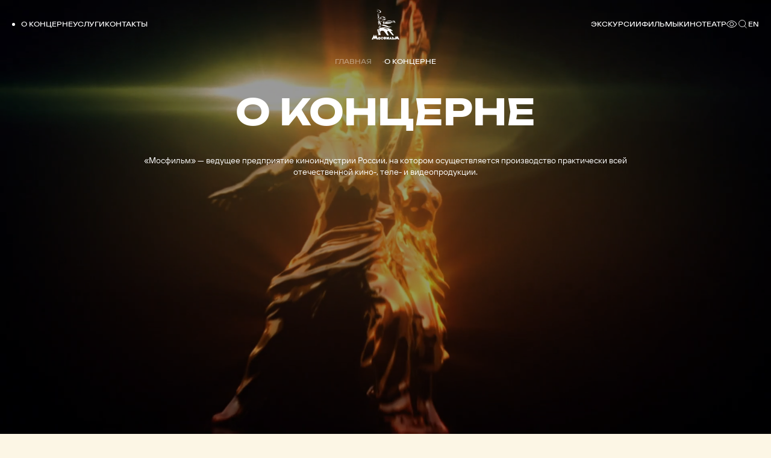

--- FILE ---
content_type: text/html; charset=UTF-8
request_url: https://www.mosfilm.ru/about/
body_size: 19609
content:
<!doctype html>
<html lang="ru">
<head>
    
            <script src='https://cdnjs.cloudflare.com/ajax/libs/bowser/2.11.0/es5.js'></script>
            <script>
                try {
                    window.addEventListener('load', () => {
                        if (navigator.userAgent.indexOf('compatible') !== -1) {
                            document.documentElement.setAttribute('class', 'invalid-browser');
                        }
                        
                        var browser = bowser.getParser(window.navigator.userAgent);
                        
                        var isValidBrowser = browser.satisfies({
                            ie: '>11',
                            opera: '>=102',
                            chrome: '>=109',
                            edge: '>=116',
                            firefox: '>=117',
                            safari: '>=14.1',
                        })
                        
                        if (isValidBrowser === false) {
                            document.documentElement.setAttribute('class', 'invalid-browser');
                        }
                    })
                } catch (error) {
                    document.documentElement.setAttribute('class', 'invalid-browser');
                }
            </script>
            <meta http-equiv="Content-Type" content="text/html; charset=UTF-8" />
<link href="/bitrix/cache/css/s1/main/template_ba811dec3685bce45aa8191bc23ee8a2/template_ba811dec3685bce45aa8191bc23ee8a2_v1.css?1751506329761957" type="text/css"  data-template-style="true" rel="stylesheet" />
<script defer="defer" src=></script>
<script defer="defer" src="https://smartcaptcha.yandexcloud.net/captcha.js?render=onload&amp;onload=onloadFunction" defer="defer"></script>
<script defer="defer" src=/local/templates/main/js/runtime.d1a82e64b778735b890a.js></script>
<script defer="defer" src=/local/templates/main/js/vendors.e5f635dadf27b2b8c083.js></script>
<script defer="defer" src=/local/templates/main/js/common.6d7b42fb6681d2ea404a.js></script>



<script type="text/javascript">var _ba = _ba || []; _ba.push(["aid", "bc5fb72b2d777f1124865300b08b9f9d"]); _ba.push(["host", "www.mosfilm.ru"]); (function() {var ba = document.createElement("script"); ba.type = "text/javascript"; ba.async = true;ba.src = (document.location.protocol == "https:" ? "https://" : "http://") + "bitrix.info/ba.js";var s = document.getElementsByTagName("script")[0];s.parentNode.insertBefore(ba, s);})();</script>


        <title>О концерне</title>
    
            <!-- Yandex.Metrika counter -->
            <script type="text/javascript" >
                (function(m,e,t,r,i,k,a){m[i]=m[i]||function(){(m[i].a=m[i].a||[]).push(arguments)};
                m[i].l=1*new Date();
                for (var j = 0; j < document.scripts.length; j++) {
                    if (document.scripts[j].src === r) { 
                        return; 
                    }
                }
                k=e.createElement(t),a=e.getElementsByTagName(t)[0],k.async=1,k.src=r,a.parentNode.insertBefore(k,a)})
                (window, document, "script", "https://mc.yandex.ru/metrika/tag.js", "ym");
                ym(42395024, "init", {
                        clickmap:true,
                        trackLinks:true,
                        accurateTrackBounce:true,
                        webvisor:true,
                });
            </script>
            <noscript><div><img src="https://mc.yandex.ru/watch/42395024" style="position:absolute; left:-9999px;" alt="" /></div></noscript>
            <!-- /Yandex.Metrika counter -->
            <link rel="icon" href="/local/templates/main/favicon.ico" type="image/x-icon">
    <meta charset="UTF-8"/>
    <meta name="viewport" content="width=device-width,initial-scale=1"/>
</head>
<body data-barba="wrapper"
>
<header class="header"><nav class="header-nav header__nav"><div class="header-nav__item"><a href="/about/" class="menu header-nav__link">О концерне<svg focusable="false" class="header-nav__link-arrow"><use xlink:href="#arrow"></use></svg></a><div class="header-nav__item-sublinks header-nav__sublinks"><a href="/about/director/" class="t-4_m header-nav__link">Генеральный директор</a><a href="/about/history/" class="t-4_m header-nav__link">История</a><a href="/about/news/" class="t-4_m header-nav__link">Новости</a><a href="/about/press-service/" class="t-4_m header-nav__link">Пресс-служба</a><a href="/about/editorial/" class="t-4_m header-nav__link">Редакция</a><a href="/about/procurement/" class="t-4_m header-nav__link">Закупки</a><a href="/about/courses/" class="t-4_m header-nav__link">Курсы</a><a href="/about/career/" class="t-4_m header-nav__link">Вакансии</a></div></div><div class="header-nav__item"><a href="/services/" class="menu header-nav__link">Услуги</a></div><div class="header-nav__item"><a href="/contacts/" class="menu header-nav__link">Контакты</a></div></nav><button aria-label="меню" class="header__btn-menu"></button><a href="/" aria-label="логотип" class="header__logo"><svg focusable="false"><use xlink:href="#logo-new"></use></svg></a><div class="header__right"><nav class="header-nav header__nav-right"><div class="header-nav__item"><a href="/excursions/" class="menu header-nav__link">Экскурсии</a></div><div class="header-nav__item"><a href="/cinema/" class="menu header-nav__link">Фильмы</a></div><div class="header-nav__item"><a href="https://centerkino.mosfilm.ru/" target="_blank" class="menu header-nav__link">Кинотеатр</a></div></nav><div class="header__icons"><div class="header__themes header__icon" data-btn-modal="modalTheme"><svg focusable="false"><use xlink:href="#eye"></use></svg></div><div class="search header__search header__icon" data-component="search" data-btn-modal="modalSearch"><div class="search__icon"><svg focusable="false"><use xlink:href="#search"></use></svg></div></div><div class="lang menu header__lang header__icon" data-component="lang"><a href="#" data-locale="en" data-barba-prevent="data-barba-prevent" class="lang__link">en</a></div></div></div><div id="modalSearch" class="modal-search" data-init="data-init"><div class="modal-search__button" data-btn-hide="data-btn-hide"></div><div class="modal-search__wrapper"><form class="search-input" action="/search/" data-component-code="modalSearch"><div class="search-input__wrapper"><button type="submit" class="search-input__btn"><svg focusable="false"><use xlink:href="#search"></use></svg></button><input name="search" placeholder="Название фильма или имя актера" class="search-input__input" /><button type="button" disabled="disabled" class="search-input__clear"></button></div></form><div class="search-result modal-search__result"><div class="search-result__wrapper"><div class="search-result__error hide"><p class="t-4_m">Ничего не найдено</p><p class="t-4_m">Пожалуйста, измените текст</p></div></div></div></div></div><div id="modalTheme" class="modal-theme" data-init="data-init"><div class="modal-theme__button" data-btn-hide="data-btn-hide"></div><div class="modal-theme__wrapper"><div class="theme-panel modal-theme__panel" data-component="theme-panel"><div class="theme-panel__colors"><fieldset class="radio-group theme-panel__group" aria-labelledby="theme-color" data-theme-type="color"><div class="t-2_m radio-group__legend" id="theme-color">Цвет сайта</div><div class="radio-group__inputs"><div class="radio-group__input-wrapper"><label class="radio radio-group__input"><input type="radio" id="theme-color_standart" name="theme-color" value="standart" checked="" class="radio__input" /><span class="t-3 radio__label-text">Стандартный</span></label></div><div class="radio-group__input-wrapper"><label class="radio radio-group__input"><input type="radio" id="theme-color_contrast" name="theme-color" value="contrast" class="radio__input" /><span class="t-3 radio__label-text">Контрастный</span></label></div><div class="radio-group__input-wrapper"><label class="radio radio-group__input"><input type="radio" id="theme-color_inverse" name="theme-color" value="inverse" class="radio__input" /><span class="t-3 radio__label-text">Инверсия</span></label></div><div class="radio-group__input-wrapper"><label class="radio radio-group__input"><input type="radio" id="theme-color_blue" name="theme-color" value="blue" class="radio__input" /><span class="t-3 radio__label-text">Синий</span></label></div><div class="radio-group__input-wrapper"><label class="radio radio-group__input"><input type="radio" id="theme-color_brown" name="theme-color" value="brown" class="radio__input" /><span class="t-3 radio__label-text">Коричневый</span></label></div></div></fieldset></div><div class="theme-panel__typography"><fieldset class="radio-group theme-panel__group" aria-labelledby="theme-letter-spacing" data-theme-type="letterSpacing"><div class="t-2_m radio-group__legend" id="theme-letter-spacing">Расстояние между буквами</div><div class="radio-group__inputs"><div class="radio-group__input-wrapper"><label class="radio radio-group__input"><input type="radio" id="theme-letter-spacing_standart" name="theme-letter-spacing" value="standart" checked="" class="radio__input" /><span class="t-3 radio__label-text">Стандартное</span></label></div><div class="radio-group__input-wrapper"><label class="radio radio-group__input"><input type="radio" id="theme-letter-spacing_medium" name="theme-letter-spacing" value="medium" class="radio__input" /><span class="t-3 radio__label-text">Среднее</span></label></div><div class="radio-group__input-wrapper"><label class="radio radio-group__input"><input type="radio" id="theme-letter-spacing_stretch" name="theme-letter-spacing" value="stretch" class="radio__input" /><span class="t-3 radio__label-text">Большое</span></label></div></div></fieldset><fieldset class="radio-group theme-panel__group" aria-labelledby="theme-image-display" data-theme-type="imageDisplay"><div class="t-2_m radio-group__legend" id="theme-image-display">Изображения</div><div class="radio-group__inputs"><div class="radio-group__input-wrapper"><label class="radio radio-group__input"><input type="radio" id="theme-image-display_show" name="theme-image-display" value="show" checked="" class="radio__input" /><span class="t-3 radio__label-text">Показывать</span></label></div><div class="radio-group__input-wrapper"><label class="radio radio-group__input"><input type="radio" id="theme-image-display_hide" name="theme-image-display" value="hide" class="radio__input" /><span class="t-3 radio__label-text">Не показывать</span></label></div></div></fieldset><fieldset class="radio-group theme-panel__group" aria-labelledby="theme-font-family" data-theme-type="fontFamily"><div class="t-2_m radio-group__legend" id="theme-font-family">Шрифт</div><div class="radio-group__inputs"><div class="radio-group__input-wrapper"><label class="radio radio-group__input"><input type="radio" id="theme-font-family_sans-serif" name="theme-font-family" value="sans-serif" checked="" class="radio__input" /><span class="t-3 radio__label-text">Без засечек</span></label></div><div class="radio-group__input-wrapper"><label class="radio radio-group__input"><input type="radio" id="theme-letter-spacing_serif" name="theme-font-family" value="serif" class="radio__input" /><span class="t-3 radio__label-text">С засечками</span></label></div></div></fieldset><fieldset class="radio-group theme-panel__group" aria-labelledby="theme-font-size" data-theme-type="fontSize"><div class="t-2_m radio-group__legend" id="theme-font-size">Размер шрифта</div><div class="radio-group__inputs"><div class="radio-group__input-wrapper"><label class="radio radio-group__input"><input type="radio" id="theme-font-size_standart" name="theme-font-size" value="standart" checked="" class="radio__input" /><svg focusable="false" class="radio__label-icon"><use xlink:href="#letter-small"></use></svg></label></div><div class="radio-group__input-wrapper"><label class="radio radio-group__input"><input type="radio" id="theme-font-size_medium" name="theme-font-size" value="medium" class="radio__input" /><svg focusable="false" class="radio__label-icon"><use xlink:href="#letter-medium"></use></svg></label></div><div class="radio-group__input-wrapper"><label class="radio radio-group__input"><input type="radio" id="theme-font-size_big" name="theme-font-size" value="big" class="radio__input" /><svg focusable="false" class="radio__label-icon"><use xlink:href="#letter-big"></use></svg></label></div></div></fieldset></div><button class="t-3 theme-panel__reset-all-btn" data-id="reset-all"><svg focusable="false"><use xlink:href="#return-icon"></use></svg><span class="t-2_m">Обычная версия</span></button></div></div></div></header><div class="header-mark"></div><div class="sandwich"><div class="sandwich__bg"></div><div class="sandwich__items"><div class="sandwich__item"><a href="/about/" class="sandwich__link h-sandwich">О концерне</a><div class="sandwich__sublinks"><a href="/about/director/" class="sandwich__sublink t-1">Генеральный директор</a><a href="/about/history/" class="sandwich__sublink t-1">История</a><a href="/about/news/" class="sandwich__sublink t-1">Новости</a><a href="/about/press-service/" class="sandwich__sublink t-1">Пресс-служба</a><a href="/about/editorial/" class="sandwich__sublink t-1">Редакция</a><a href="/about/procurement/" class="sandwich__sublink t-1">Закупки</a><a href="/about/courses/" class="sandwich__sublink t-1">Курсы</a><a href="/about/career/" class="sandwich__sublink t-1">Вакансии</a></div></div><div class="sandwich__item"><a href="/services/" class="sandwich__link h-sandwich">Услуги</a></div><div class="sandwich__item"><a href="/contacts/" class="sandwich__link h-sandwich">Контакты</a></div><div class="sandwich__item"><a href="/excursions/" class="sandwich__link h-sandwich">Экскурсии</a></div><div class="sandwich__item"><a href="/cinema/" class="sandwich__link h-sandwich">Фильмы</a></div><div class="sandwich__item"><a href="https://centerkino.mosfilm.ru/" class="sandwich__link h-sandwich">Кинотеатр</a></div></div><div class="sandwich__bottom"><div class="t-2_m sandwich__theme" data-btn-modal="modalTheme"><svg focusable="false"><use xlink:href="#eye"></use></svg><span>Версия для слабовидящих</span></div></div></div><div class="preloader" data-component="preloader" style="--angle: 0deg;"><div class="preloader__background"><div class="preloader__rectangle"><div class="preloader__circle"><div class="preloader__countdown preloader-text">3</div></div></div></div></div><div class="layer-transition"></div><div class="content-wrapper
" data-barba="container" data-barba-namespace="common" data-page-namespace="about"
data-footer-blue="data-footer-blue" >
<div class="lead-2 _withBgVideo lead-container" data-component="lead-2" data-video-stop=""><div class="crumbs crumbs--lead" data-anim="op"><a href="/" class="menu crumbs__item">Главная</a><a href="/about/" class="menu crumbs__item">О концерне</a></div><div class="lead-2__content lead-content"><h1 class="h-1 lead-2__title lead-title" data-anim="op" style="--delay-anim: 0.1s">О концерне</h1><p class="t-3 lead-2__text lead-text" data-anim="op" style="--delay-anim: 0.2s">&laquo;Мосфильм&raquo;&nbsp;&mdash; ведущее предприятие киноиндустрии России, на&nbsp;котором осуществляется производство практически всей отечественной кино-, теле- и&nbsp;видеопродукции.</p></div><div class="lead-2__bg image-bg lead-2__bg--video"><video class="video" src="/upload/iblock/d2c/q54c1wp6hjtwmzuzcf7zfw8a5dn0r4hd/MiConv.com_MF_web_logo.mov_online_audio_convert.com.mov" poster="/upload/iblock/b3a/8bu64y0igd1pjy4clhbcjys27aiotm9s/SHapka-_8_min.jpg" preload="metadata" playsinline="" muted="" autoplay=""></video><picture class="picture lozad lead-2__bg-img"><source srcset="/upload/iblock/d33/93xmzwu4yv5acpv70okja9gxjy34r8m6/tg_image_3447924520_min.jpeg" media="(min-width: 1920px)" /><source srcset="/upload/iblock/d33/93xmzwu4yv5acpv70okja9gxjy34r8m6/tg_image_3447924520_min.jpeg" media="(min-width: 1440px)" /><source srcset="/upload/iblock/d33/93xmzwu4yv5acpv70okja9gxjy34r8m6/tg_image_3447924520_min.jpeg" media="(min-width: 1171px)" /><source srcset="/upload/iblock/d33/93xmzwu4yv5acpv70okja9gxjy34r8m6/tg_image_3447924520_min.jpeg" media="(min-width: 768px)" /><source srcset="/upload/iblock/d33/93xmzwu4yv5acpv70okja9gxjy34r8m6/tg_image_3447924520_min.jpeg" media="(min-width: 120px)" /></picture></div></div> <div class="text-with-slider" data-component="text-with-slider"><div class="text-with-button text-with-slider__head"><svg focusable="false" class="text-with-button__pattern"><use xlink:href="#pattern-blink"></use></svg><div class="section-head text-with-button__head section-head--no-offsets _side" data-anim="up-from-op--child"><h2 class="section-head__title h-3">«Мосфильм» — ведущее предприятие киноиндустрии России</h2></div><div class="text-with-button__content"><div class="text-with-button__title t-1_m" data-anim="up-from-op">Производственная мощность студии&nbsp;&mdash; более ста картин в&nbsp;год. &laquo;Мосфильм&raquo; производит, прокатывает и&nbsp;реализует кино-теле- и&nbsp;видеопродукцию, а&nbsp;также оказывает услуги по&nbsp;всему циклу кинопроизводства.</div><div class="text-with-button__description t-3" data-anim="up-from-op">На&nbsp;&laquo;Мосфильме&raquo; было снято много известных фильмов. Эти картины были сняты такими известными кинематографистами России как: В.Ю.&nbsp;Абдрашитов, С.С.&nbsp;Дружинина, В.В.&nbsp;Меньшов, В.Н.&nbsp;Наумов, Г.А.&nbsp;Панфилов, С.А.&nbsp;Соловьев, А.И.&nbsp;Сурикова, А.А.&nbsp;Эшпай, К.Г.&nbsp;Шахназаров, П.Г.&nbsp;Чухрай, А.С.&nbsp;Кончаловский, В.П.&nbsp;Тодоровский, Н.С.&nbsp;Лебедев и&nbsp;другие.</div></div></div><div class="swiper text-with-slider__cards" data-anim="data-anim"><div class="swiper-wrapper"><div class="card-1 _peachGrad swiper-slide text-with-slider__card"><div class="card-1__content" data-anim-item="2"><p class="h-4 card-1__title">Dolby Atmos&reg;</p><p class="t-3 card-1__text">Первая студия в&nbsp;России, получившая сертификат качества Dolby Atmos&reg; Premier Studio</p></div></div><div class="card-1 _lightBlueGrad swiper-slide text-with-slider__card"><div class="card-1__content" data-anim-item="2"><p class="h-4 card-1__title">&gt; 2500 фильмов</p><p class="t-3 card-1__text">Здесь создано более 2000 полнометражных фильмов, на&nbsp;которых выросло не&nbsp;одно поколение кинозрителей</p></div></div><div class="card-1 _goldGrad swiper-slide text-with-slider__card"><div class="card-1__content" data-anim-item="2"><p class="h-4 card-1__title">3&nbsp;оскара</p><p class="t-3 card-1__text">Фильмы, созданные на&nbsp;киностудии, постоянно участвуют в&nbsp;международных кинофестивалях, конкурсах и&nbsp;кинопоказах, где получают высокое признание.</p></div></div></div></div></div><div class="text-image-2"><div class="text-image-2__img"><picture class="picture lozad" data-anim="op"><source srcset="/upload/iblock/22d/j71i4uiu9fg6xx8qqrj5cjb9zpn640s5/Frame-2131330281_min.jpg" media="(min-width: 1920px)" /><source srcset="/upload/iblock/22d/j71i4uiu9fg6xx8qqrj5cjb9zpn640s5/Frame-2131330281_min.jpg" media="(min-width: 1440px)" /><source srcset="/upload/iblock/22d/j71i4uiu9fg6xx8qqrj5cjb9zpn640s5/Frame-2131330281_min.jpg" media="(min-width: 1171px)" /><source srcset="/upload/iblock/abc/lddimak35e1p513wdnc6nfwkzr5nmxen/Frame_2131327157_2_min.jpg" media="(min-width: 768px)" /><source srcset="/upload/iblock/abc/lddimak35e1p513wdnc6nfwkzr5nmxen/Frame_2131327157_2_min.jpg" media="(min-width: 120px)" /></picture></div><div class="text-image-2__content"><div class="text-image-2__content-top" data-anim="up-from-op"><p class="text-image-2__text ah-2">Я&nbsp;придерживаюсь старинной точки зрения, что жизнь намного богаче и&nbsp;интереснее всего, что можно специально выдумать. Надо только постараться это увидеть</p></div><div class="text-image-2__content-bottom"><h2 class="text-image-2__title h-5" data-anim="up-from-op">Карен Георгиевич Шахназаров</h2><p class="text-image-2__description t-4" data-anim="up-from-op">Генеральный директор Киноконцерна «Мосфильм», кинорежиссер, сценарист, продюсер</p><div class="text-image-2__buttons" data-anim="up-from-op"><a class="button text-image-2__button" href="/about/director/"><span class="button-text button__text">Узнать больше</span></a></div></div></div></div><div class="cards"><a class="cards__card" href="/about/history/"><div class="cards__card-title h-5">История Мосфильма</div><picture class="picture lozad cards__card-bg"><source srcset="/upload/iblock/247/7e5wa6bh9l4i03319p7aqdtjhf58t20l/cards_1_min.jpg" media="(min-width: 1920px)" /><source srcset="/upload/iblock/247/7e5wa6bh9l4i03319p7aqdtjhf58t20l/cards_1_min.jpg" media="(min-width: 1440px)" /><source srcset="/upload/iblock/247/7e5wa6bh9l4i03319p7aqdtjhf58t20l/cards_1_min.jpg" media="(min-width: 1171px)" /><source srcset="/upload/iblock/6fd/12krop22fe7zp5gz9k928i59wt2l6d4s/cards_1.jpg" media="(min-width: 768px)" /><source srcset="/upload/iblock/6fd/12krop22fe7zp5gz9k928i59wt2l6d4s/cards_1.jpg" media="(min-width: 120px)" /></picture></a><a class="cards__card" href="/services/"><div class="cards__card-title h-5">Направления деятельности</div><picture class="picture lozad cards__card-bg"><source srcset="/upload/iblock/224/raj66zcjnpc8hsxaqq6hv1wm5ag98707/cards_2.jpg" media="(min-width: 1920px)" /><source srcset="/upload/iblock/224/raj66zcjnpc8hsxaqq6hv1wm5ag98707/cards_2.jpg" media="(min-width: 1440px)" /><source srcset="/upload/iblock/224/raj66zcjnpc8hsxaqq6hv1wm5ag98707/cards_2.jpg" media="(min-width: 1171px)" /><source srcset="/upload/iblock/224/raj66zcjnpc8hsxaqq6hv1wm5ag98707/cards_2.jpg" media="(min-width: 768px)" /><source srcset="/upload/iblock/224/raj66zcjnpc8hsxaqq6hv1wm5ag98707/cards_2.jpg" media="(min-width: 120px)" /></picture></a><a class="cards__card" href="/about/news/"><div class="cards__card-title h-5">Новости</div><picture class="picture lozad cards__card-bg"><source srcset="/upload/iblock/83f/y15bt18mecb6dhfjhegi7zlk79lgosr6/cards_3.jpg" media="(min-width: 1920px)" /><source srcset="/upload/iblock/83f/y15bt18mecb6dhfjhegi7zlk79lgosr6/cards_3.jpg" media="(min-width: 1440px)" /><source srcset="/upload/iblock/83f/y15bt18mecb6dhfjhegi7zlk79lgosr6/cards_3.jpg" media="(min-width: 1171px)" /><source srcset="/upload/iblock/83f/y15bt18mecb6dhfjhegi7zlk79lgosr6/cards_3.jpg" media="(min-width: 768px)" /><source srcset="/upload/iblock/83f/y15bt18mecb6dhfjhegi7zlk79lgosr6/cards_3.jpg" media="(min-width: 120px)" /></picture></a></div><div class="text-col-image-colored"><div class="text-col-image-colored__head-title t-1" data-anim="up-from-op"><h2>«Мосфильм» — единственная студия, которая сохранила свой фильмофонд</h2></div><div class="text-col-image-colored__head-description t-3" data-anim="up-from-op"><p>Киноконцерн за&nbsp;счет собственных средств проводит огромную работу по&nbsp;реставрации фильмов золотой коллекции студии.<br>
 <br>
«Мосфильм» активно участвует в&nbsp;фестивалях российского кино во&nbsp;многих странах мира, проводит ретроспективы и&nbsp;кинопоказы как в&nbsp;России, так и&nbsp;за&nbsp;рубежом.</p></div><div class="text-col-image-colored__img" data-anim="parallax-picture"><picture class="picture lozad" data-anim="op"><source srcset="/upload/iblock/0bb/ium6pdjab7c8tblc1cymad8ahcvy2f3q/snapedit_1704358270169.jpg" media="(min-width: 1920px)" /><source srcset="/upload/iblock/0bb/ium6pdjab7c8tblc1cymad8ahcvy2f3q/snapedit_1704358270169.jpg" media="(min-width: 1440px)" /><source srcset="/upload/iblock/0bb/ium6pdjab7c8tblc1cymad8ahcvy2f3q/snapedit_1704358270169.jpg" media="(min-width: 1171px)" /><source srcset="/upload/iblock/0bb/ium6pdjab7c8tblc1cymad8ahcvy2f3q/snapedit_1704358270169.jpg" media="(min-width: 768px)" /><source srcset="/upload/iblock/0bb/ium6pdjab7c8tblc1cymad8ahcvy2f3q/snapedit_1704358270169.jpg" media="(min-width: 120px)" /></picture></div><div class="text-col-image-colored__text"><h3 class="text-col-image-colored__title t-1_m" data-anim="up-from-op">&laquo;Мосфильм&raquo; сегодня&nbsp;&mdash; это новые технологии и&nbsp;активное кинопроизводство</h3><p class="text-col-image-colored__paragraph t-3" data-anim="up-from-op">А&nbsp;также профессиональные творческие работники, раритетные коллекции. Все это позволяет студии по&nbsp;праву считаться ведущим предприятием российской киноиндустрии и&nbsp;вносить огромный вклад в&nbsp;дело возрождения отечественного кинематографа.</p></div></div><section class="person-slider" data-component="person-slider"><div class="person-slider__head"><h3 class="h-5 person-slider__title" data-anim="up-from-op">Известные кинематографисты создававшие картины на&nbsp;студии «Мосфильм»</h3><div class="person-slider__navbar" data-anim="up-from-op"><p class="t-3 person-slider__description">В&nbsp;разные годы на&nbsp;студии работали замечательные режиссеры, чьи картины вошли в&nbsp;Золотой фонд отечественного и&nbsp;мирового киноискусства.</p><div class="person-slider__nav"><div class="slider-nav"><button class="person-slider__nav-item-prev slider-nav__item slider-nav__item-prev"><svg focusable="false"><use xlink:href="#arrow"></use></svg></button><button class="person-slider__nav-item-next slider-nav__item slider-nav__item-next"><svg focusable="false"><use xlink:href="#arrow"></use></svg></button></div></div></div></div><div class="person-slider__slider swiper" data-anim="up-from-op"><div class="swiper-wrapper"><a class="person-slider__slide swiper-slide" href="/cinema/persons/konchalovskiy-andrey-sergeevich/"><div class="person-slider__picture"><picture class="picture lozad"><source srcset="/upload/iblock/947/dep5ia986hkqp8dx2jr2gcz39p58c154/Konchalovskii_min.jpg" media="(min-width: 120px)" /></picture></div><p class="t-3_m person-slider__text">Андрей Михалков-Кончаловский</p></a><a class="person-slider__slide swiper-slide" href="/cinema/persons/fayntsimmer-aleksandr-mikhaylovich/"><div class="person-slider__picture"><picture class="picture lozad"><source srcset="/upload/iblock/504/tqr0q5sm37j7srtf3xlg0wxraamfhlr3/Fai_ntsimmer-Aleksandr_min.jpg" media="(min-width: 120px)" /></picture></div><p class="t-3_m person-slider__text">Александр Файнциммер</p></a><a class="person-slider__slide swiper-slide" href="/cinema/persons/chiaureli-mikhail-edisherovich/"><div class="person-slider__picture"><picture class="picture lozad"><source srcset="/upload/iblock/6ae/qc1myzmc4redc3lci7vnt6rfugz19gf3/CHiaureli-Mikhail_min.jpg" media="(min-width: 120px)" /></picture></div><p class="t-3_m person-slider__text">Михаил Чиаурели</p></a><a class="person-slider__slide swiper-slide" href="/cinema/persons/chebotarev-vladimir-aleksandrovich/"><div class="person-slider__picture"><picture class="picture lozad"><source srcset="/upload/iblock/a20/xk5hmh9phfksh2p228y2kkdf8s825rhp/CHebotarev-Vladimir_min.jpg" media="(min-width: 120px)" /></picture></div><p class="t-3_m person-slider__text">Владимир Чеботарев</p></a><a class="person-slider__slide swiper-slide" href="/cinema/persons/krasnopolskiy-vladimir-arkadevich/"><div class="person-slider__picture"><picture class="picture lozad"><source srcset="/upload/iblock/486/gcridu9wyksf7ruwid71693gawwwm7aq/Krasnopolskii_-Vladimir_min.jpg" media="(min-width: 120px)" /></picture></div><p class="t-3_m person-slider__text">Владимир Краснопольский</p></a><a class="person-slider__slide swiper-slide" href="/cinema/persons/druzhinina-svetlana-sergeevna/"><div class="person-slider__picture"><picture class="picture lozad"><source srcset="/upload/iblock/590/yre8280j6z4wp8ynybhvcj782qwmuwam/1011_min.png" media="(min-width: 120px)" /></picture></div><p class="t-3_m person-slider__text">Светлана Дружинина</p></a><a class="person-slider__slide swiper-slide" href="/cinema/persons/abdrashitov-vadim-yusupovich/"><div class="person-slider__picture"><picture class="picture lozad"><source srcset="/upload/iblock/e95/uh8n3cv660friwcjcly68x2xd51lg5kr/26_01_min.png" media="(min-width: 120px)" /></picture></div><p class="t-3_m person-slider__text">Вадим Абдрашитов</p></a><a class="person-slider__slide swiper-slide" href="/cinema/persons/samsonov-samson-iosifovich/"><div class="person-slider__picture"><picture class="picture lozad"><source srcset="/upload/iblock/396/m35tfi3kikduef5v02x96j5xn4a0x0vb/Samsonov-Samson_min.jpg" media="(min-width: 120px)" /></picture></div><p class="t-3_m person-slider__text">Самсон Самсонов</p></a><a class="person-slider__slide swiper-slide" href="/cinema/persons/karmen-roman-lazarevich/"><div class="person-slider__picture"><picture class="picture lozad"><source srcset="/upload/iblock/ecb/kesb8kmmmbd1pnd3hxcn0gm072bnohvq/Karmen_min.jpg" media="(min-width: 120px)" /></picture></div><p class="t-3_m person-slider__text">Роман Кармен</p></a><a class="person-slider__slide swiper-slide" href="/cinema/persons/pudovkin-vsevolod-illarionovich-/"><div class="person-slider__picture"><picture class="picture lozad"><source srcset="/upload/iblock/2bb/aydyv51t4ejtkvg4qbr0hghhz59xlc74/Pudovkin_min.jpg" media="(min-width: 120px)" /></picture></div><p class="t-3_m person-slider__text">Всеволод Пудовкин</p></a><a class="person-slider__slide swiper-slide" href="/cinema/persons/voinov-konstantin-naumovich/"><div class="person-slider__picture"><picture class="picture lozad"><source srcset="/upload/iblock/650/t72mwggb1us4a9wtgupxl0aj2kkfsnrf/Voinov09.jpg" media="(min-width: 120px)" /></picture></div><p class="t-3_m person-slider__text">Константин Воинов</p></a><a class="person-slider__slide swiper-slide" href="/cinema/persons/smirnov-andrey-sergeevich/"><div class="person-slider__picture"><picture class="picture lozad"><source srcset="/upload/iblock/38e/j9jv0ud0zwf3eqku1lew05m5ymv8blvv/Smirnov-Andrei_min.jpg" media="(min-width: 120px)" /></picture></div><p class="t-3_m person-slider__text">Андрей Смирнов</p></a><a class="person-slider__slide swiper-slide" href="/cinema/persons/trauberg-leonid-zakharovich/"><div class="person-slider__picture"><picture class="picture lozad"><source srcset="/upload/iblock/d7d/8kldnhnwvrq3mum73lf7ez1a76sgerk3/Trauberg-Leonid_min.jpg" media="(min-width: 120px)" /></picture></div><p class="t-3_m person-slider__text">Леонид Трауберг</p></a><a class="person-slider__slide swiper-slide" href="/cinema/persons/kalatozov-mikhail-konstantinovich/"><div class="person-slider__picture"><picture class="picture lozad"><source srcset="/upload/iblock/99d/w320giktucmk9mwn4142mqxhi55f3if1/Kopiya-000006.jpg" media="(min-width: 120px)" /></picture></div><p class="t-3_m person-slider__text">Михаил Калатозов</p></a><a class="person-slider__slide swiper-slide" href="/cinema/persons/nazarov-vladimir-aleksandrovich/"><div class="person-slider__picture"><picture class="picture lozad"><source srcset="/upload/iblock/f31/v58zihwmnlvmeybabzi96cb2gssa2zxn/Nazarov-Vladimir_min.jpg" media="(min-width: 120px)" /></picture></div><p class="t-3_m person-slider__text">Владимир Назаров</p></a><a class="person-slider__slide swiper-slide" href="/cinema/persons/todorovskiy-petr-efimovich/"><div class="person-slider__picture"><picture class="picture lozad"><source srcset="/upload/iblock/563/jwkorlagwo840zu3elst5wkljwmwuc7h/Todorovskii_-Pe_tr_min.jpg" media="(min-width: 120px)" /></picture></div><p class="t-3_m person-slider__text">Петр Тодоровский</p></a><a class="person-slider__slide swiper-slide" href="/cinema/persons/ordynskiy-vasiliy-sergeevich-/"><div class="person-slider__picture"><picture class="picture lozad"><source srcset="/upload/iblock/584/gw4l1msw0wc9xcutsffukc31srjpk1nb/Kopiya-r099Ordynskiy.jpg" media="(min-width: 120px)" /></picture></div><p class="t-3_m person-slider__text">Василий Ордынский</p></a><a class="person-slider__slide swiper-slide" href="/cinema/persons/zarkhi-aleksandr-grigorevich/"><div class="person-slider__picture"><picture class="picture lozad"><source srcset="/upload/iblock/b5a/a065f5cpgw2gwc7swstongdu2bwn2eom/Zarkhi.jpg" media="(min-width: 120px)" /></picture></div><p class="t-3_m person-slider__text">Александр Зархи</p></a><a class="person-slider__slide swiper-slide" href="/cinema/persons/karelov-evgeniy-efimovich/"><div class="person-slider__picture"><picture class="picture lozad"><source srcset="/upload/iblock/ffb/5iszfld5cgukk3o5094mv7zf99vawlzx/Karelov_min.jpg" media="(min-width: 120px)" /></picture></div><p class="t-3_m person-slider__text">Евгений Карелов</p></a><a class="person-slider__slide swiper-slide" href="/cinema/persons/khrabrovitskiy-daniil-yakovlevich/"><div class="person-slider__picture"><picture class="picture lozad"><source srcset="/upload/iblock/90b/ayp1sewwu0bztcultpbs01mh9m997nhg/KHrabrovitskii_-Daniil_min.jpg" media="(min-width: 120px)" /></picture></div><p class="t-3_m person-slider__text">Даниил Храбровицкий</p></a><a class="person-slider__slide swiper-slide" href="/cinema/persons/tashkov-evgeniy-ivanovich/"><div class="person-slider__picture"><picture class="picture lozad"><source srcset="/upload/iblock/b96/6it5h05vchnpmgm5nx804oesugf6siy0/Tashkov-Evgenii_min.jpg" media="(min-width: 120px)" /></picture></div><p class="t-3_m person-slider__text">Евгений Ташков</p></a><a class="person-slider__slide swiper-slide" href="/cinema/persons/gostev-igor-arkadevich/"><div class="person-slider__picture"><picture class="picture lozad"><source srcset="/upload/iblock/bb2/g1x8pxx2rdrpb9097ijrp1pv3tvf334k/Gostev_min.jpg" media="(min-width: 120px)" /></picture></div><p class="t-3_m person-slider__text">Игорь Гостев</p></a><a class="person-slider__slide swiper-slide" href="/cinema/persons/lonskoy-valeriy-yakovlevich-/"><div class="person-slider__picture"><picture class="picture lozad"><source srcset="/upload/iblock/68b/xucjai0t6fnzosf3r0s1on8dvml49j2w/Lonskoi-Valerii_min.jpg" media="(min-width: 120px)" /></picture></div><p class="t-3_m person-slider__text">Валерий Лонской</p></a><a class="person-slider__slide swiper-slide" href="/cinema/persons/gubenko-nikolay-nikolaevich/"><div class="person-slider__picture"><picture class="picture lozad"><source srcset="/upload/iblock/361/jzb2l1pe9yohf94gj94op9tb4az94ain/Gubenko_min.jpg" media="(min-width: 120px)" /></picture></div><p class="t-3_m person-slider__text">Николай Губенко</p></a><a class="person-slider__slide swiper-slide" href="/cinema/persons/derbenev-vadim-klavdievich/"><div class="person-slider__picture"><picture class="picture lozad"><source srcset="/upload/iblock/d54/mekznq2187shgh3yzcgb3i985cb3463p/Derbenev_min.jpg" media="(min-width: 120px)" /></picture></div><p class="t-3_m person-slider__text">Вадим Дербенев</p></a><a class="person-slider__slide swiper-slide" href="/cinema/persons/dzigan-efim-lvovich/"><div class="person-slider__picture"><picture class="picture lozad"><source srcset="/upload/iblock/c79/qztrr40kv64lxopg3p092lp31ocd310y/Dzigan_min.jpg" media="(min-width: 120px)" /></picture></div><p class="t-3_m person-slider__text">Ефим Дзиган</p></a><a class="person-slider__slide swiper-slide" href="/cinema/persons/skuybin-vladimir-nikolaevich/"><div class="person-slider__picture"><picture class="picture lozad"><source srcset="/upload/iblock/4fb/h9h1f94s2ghfrxgl8bm29fwchbgebbpv/Skui_bin-Vladimir_min.jpg" media="(min-width: 120px)" /></picture></div><p class="t-3_m person-slider__text">Владимир Скуйбин</p></a><a class="person-slider__slide swiper-slide" href="/cinema/persons/lotyanu-emil-vladimirovich-/"><div class="person-slider__picture"><picture class="picture lozad"><source srcset="/upload/iblock/967/5akaeet0t440i5fg5b0uong0nb37g1rj/Lotyanu-Emil_min.jpg" media="(min-width: 120px)" /></picture></div><p class="t-3_m person-slider__text">Эмиль Лотяну</p></a><a class="person-slider__slide swiper-slide" href="/cinema/persons/naumov-vladimir-naumovich/"><div class="person-slider__picture"><picture class="picture lozad"><source srcset="/upload/iblock/24a/wj67pvmhp6znmi1wlyjlvohfdqrf9iqd/snapedit_1704013589565_min.png" media="(min-width: 120px)" /></picture></div><p class="t-3_m person-slider__text">Владимир Наумов</p></a><a class="person-slider__slide swiper-slide" href="/cinema/persons/surikova-alla-ilinichna/"><div class="person-slider__picture"><picture class="picture lozad"><source srcset="/upload/iblock/7a5/35u1kg35xhz88w38t0havfm7zzoihyrm/alla_surikova_02_min.png" media="(min-width: 120px)" /></picture></div><p class="t-3_m person-slider__text">Алла Сурикова</p></a><a class="person-slider__slide swiper-slide" href="/cinema/persons/bondarchuk-sergey-fyedorovich/"><div class="person-slider__picture"><picture class="picture lozad"><source srcset="/upload/iblock/d90/lp99lvfyhrnw4qpym16a60i8dtccxsg4/Bondarchuk_min.jpg" media="(min-width: 120px)" /></picture></div><p class="t-3_m person-slider__text">Сергей Бондарчук</p></a><a class="person-slider__slide swiper-slide" href="/cinema/persons/sakharov-aleksey-nikolaevich/"><div class="person-slider__picture"><picture class="picture lozad"><source srcset="/upload/iblock/428/k39ihot856yv1kun2l46lzstvf51a2iy/Sakharov-Aleksei_min.jpg" media="(min-width: 120px)" /></picture></div><p class="t-3_m person-slider__text">Алексей Сахаров</p></a><a class="person-slider__slide swiper-slide" href="/cinema/persons/priemykhov-valeriy-mikhaylovich/"><div class="person-slider__picture"><picture class="picture lozad"><source srcset="/upload/iblock/b53/3bzyvvbxi83q602mz9poj7pr4e4upa48/002Priemykhov-Valerii_.jpg" media="(min-width: 120px)" /></picture></div><p class="t-3_m person-slider__text">Валерий Приемыхов</p></a><a class="person-slider__slide swiper-slide" href="/cinema/persons/shveytser-mikhail-abramovich-/"><div class="person-slider__picture"><picture class="picture lozad"><source srcset="/upload/iblock/5eb/ot7en7nxwz1xpruto027v9ghoq81xvrp/SHvei_tser-Mikhail_min.jpg" media="(min-width: 120px)" /></picture></div><p class="t-3_m person-slider__text">Михаил Швейцер</p></a><a class="person-slider__slide swiper-slide" href="/cinema/persons/karasik-yuliy-yurevich/"><div class="person-slider__picture"><picture class="picture lozad"><source srcset="/upload/iblock/589/zp43upfsbw3q0dls0wq9c1pqhb8mioip/Karasik_min.jpg" media="(min-width: 120px)" /></picture></div><p class="t-3_m person-slider__text">Юлий Карасик</p></a><a class="person-slider__slide swiper-slide" href="/cinema/persons/basov-vladimir-pavlovich/"><div class="person-slider__picture"><picture class="picture lozad"><source srcset="/upload/iblock/293/6b1v3cwyq7xb2j5p44e0kngohkw3tigv/Basov_min.jpg" media="(min-width: 120px)" /></picture></div><p class="t-3_m person-slider__text">Владимир Басов</p></a><a class="person-slider__slide swiper-slide" href="/cinema/persons/zhalakyavichyus-vitautas-prano/"><div class="person-slider__picture"><picture class="picture lozad"><source srcset="/upload/iblock/018/yvzf86ttblbs37s52jxca1mxre38xv6y/ZHelakyavichus_min.jpg" media="(min-width: 120px)" /></picture></div><p class="t-3_m person-slider__text">Витаутас Жалакявичюс</p></a><a class="person-slider__slide swiper-slide" href="/cinema/persons/talankin-igor-industriy-vasilevich/"><div class="person-slider__picture"><picture class="picture lozad"><source srcset="/upload/iblock/0e1/0t981bl9il8thosqz122nv3rycf92zw0/Talankin-Igor_min.jpg" media="(min-width: 120px)" /></picture></div><p class="t-3_m person-slider__text">Игорь Таланкин</p></a><a class="person-slider__slide swiper-slide" href="/cinema/persons/roshal-grigoriy-lvovich/"><div class="person-slider__picture"><picture class="picture lozad"><source srcset="/upload/iblock/ab4/w0j3x86lx5q92unp1ugz66apxac9d04b/Roshal-Grigorii_min.jpg" media="(min-width: 120px)" /></picture></div><p class="t-3_m person-slider__text">Григорий Рошаль</p></a><a class="person-slider__slide swiper-slide" href="/cinema/persons/solovev-sergey-aleksandrovich/"><div class="person-slider__picture"><picture class="picture lozad"><source srcset="/upload/iblock/b45/tlfvrk2y74ecrq203vz1iwga13haibju/da942cddcdb26f08de5ece8732c2ec90_min.png" media="(min-width: 120px)" /></picture></div><p class="t-3_m person-slider__text">Сергей Соловьев</p></a><a class="person-slider__slide swiper-slide" href="/cinema/persons/shepitko-larisa-efimovna/"><div class="person-slider__picture"><picture class="picture lozad"><source srcset="/upload/iblock/6d1/lqggtcs48enjjv4mkfhcudbdofuqixmk/SHepitko.jpg" media="(min-width: 120px)" /></picture></div><p class="t-3_m person-slider__text">Лариса Шепитько</p></a><a class="person-slider__slide swiper-slide" href="/cinema/persons/khudyakov-konstantin-pavlovich/"><div class="person-slider__picture"><picture class="picture lozad"><source srcset="/upload/iblock/7aa/209liq58vz324o13hg7y2iwlpnxtq350/KHudyakov-Konstantin_min.jpg" media="(min-width: 120px)" /></picture></div><p class="t-3_m person-slider__text">Константин Худяков</p></a><a class="person-slider__slide swiper-slide" href="/cinema/persons/tarkovskiy-andrey-arsenevich/"><div class="person-slider__picture"><picture class="picture lozad"><source srcset="/upload/iblock/28c/ggr93633ejj9f50jws7o9puec4bahxnd/Tarkovskii_min.jpg" media="(min-width: 120px)" /></picture></div><p class="t-3_m person-slider__text">Андрей Тарковский</p></a><a class="person-slider__slide swiper-slide" href="/cinema/persons/proshkin-aleksandr-anatolevich/"><div class="person-slider__picture"><picture class="picture lozad"><source srcset="/upload/iblock/0bb/jahe3ksilbm8raje5saytqprb9df77vn/Proshkin-Aleksandr_min.jpg" media="(min-width: 120px)" /></picture></div><p class="t-3_m person-slider__text">Александр Прошкин</p></a><a class="person-slider__slide swiper-slide" href="/cinema/persons/panfilov-gleb-anatolevich/"><div class="person-slider__picture"><picture class="picture lozad"><source srcset="/upload/iblock/d4a/4qdmc9o00qo1bipb0ku3wtv8lvjz5nrh/8df486f781486b1f49092e9d354860a4_min.png" media="(min-width: 120px)" /></picture></div><p class="t-3_m person-slider__text">Глеб Панфилов</p></a><a class="person-slider__slide swiper-slide" href="/cinema/persons/romm-mikhail-ilich/"><div class="person-slider__picture"><picture class="picture lozad"><source srcset="/upload/iblock/27e/g0cit2m371anrpsjuclmqa9lg6z86wg6/Romm-Mikhail_min.jpg" media="(min-width: 120px)" /></picture></div><p class="t-3_m person-slider__text">Михаил Ромм</p></a><a class="person-slider__slide swiper-slide" href="/cinema/persons/menshov-vladimir-valentinovich/"><div class="person-slider__picture"><picture class="picture lozad"><source srcset="/upload/iblock/c5f/af7he4rlcf97erbxccfzp7v75q8urbbu/i_min.png" media="(min-width: 120px)" /></picture></div><p class="t-3_m person-slider__text">Владимир Меньшов</p></a><a class="person-slider__slide swiper-slide" href="/cinema/persons/eshpay-andrey-yakovlevich-/"><div class="person-slider__picture"><picture class="picture lozad"><source srcset="/upload/iblock/ed4/wwo05jer1ttbsjtqw7me9i9v5bz5epxb/image-2032433530_min.jpg" media="(min-width: 120px)" /></picture></div><p class="t-3_m person-slider__text">Андрей Эшпай</p></a><a class="person-slider__slide swiper-slide" href="/cinema/persons/gayday-leonid-iovich/"><div class="person-slider__picture"><picture class="picture lozad"><source srcset="/upload/iblock/47c/u7yiuukdjkfu45p3cycwmd7mw2twifcb/kueej2bw9knl1l6xf0wh7ahws80h6swu_min.png" media="(min-width: 120px)" /></picture></div><p class="t-3_m person-slider__text">Леонид Гайдай</p></a><a class="person-slider__slide swiper-slide" href="/cinema/persons/rayzman-yuliy-yakovlevich/"><div class="person-slider__picture"><picture class="picture lozad"><source srcset="/upload/iblock/cfd/jskeif1w83z1pdr295dxuy6elrb2zm4q/Rai_zman-YUlii_min.jpg" media="(min-width: 120px)" /></picture></div><p class="t-3_m person-slider__text">Юлий Райзман</p></a><a class="person-slider__slide swiper-slide" href="/cinema/persons/chulyukin-yuriy-stepanovich/"><div class="person-slider__picture"><picture class="picture lozad"><source srcset="/upload/iblock/125/g35eatukllf4bwbxrork10xcry2hf20t/CHulyukin-YUrii_min.jpg" media="(min-width: 120px)" /></picture></div><p class="t-3_m person-slider__text">Юрий Чулюкин</p></a><a class="person-slider__slide swiper-slide" href="/cinema/persons/klimov-elem-germanovich/"><div class="person-slider__picture"><picture class="picture lozad"><source srcset="/upload/iblock/8c6/2ob4l23muyejxwr9bczbsk8qhgswjjbi/Klimov-Elem-_min.jpg" media="(min-width: 120px)" /></picture></div><p class="t-3_m person-slider__text">Элем Климов</p></a><a class="person-slider__slide swiper-slide" href="/cinema/persons/kuleshov-lev-vladimirovich/"><div class="person-slider__picture"><picture class="picture lozad"><source srcset="/upload/iblock/4d9/hrs86bw6tarz30xa99gz0gnapdn8frg1/Kuleshov_min.jpg" media="(min-width: 120px)" /></picture></div><p class="t-3_m person-slider__text">Лев Кулешов</p></a><a class="person-slider__slide swiper-slide" href="/cinema/persons/yudin-konstantin-konstantinovich/"><div class="person-slider__picture"><picture class="picture lozad"><source srcset="/upload/iblock/186/6on5mee6e9cs2wybpmkl9c0935otdw3j/YUdin-Konstantin_min.jpg" media="(min-width: 120px)" /></picture></div><p class="t-3_m person-slider__text">Константин Юдин</p></a><a class="person-slider__slide swiper-slide" href="/cinema/persons/kolosov-sergey-nikolaevich/"><div class="person-slider__picture"><picture class="picture lozad"><source srcset="/upload/iblock/14d/c6i57z9kyjp9ouuzs22u719d4s0af1ou/Kolosov-Sergei_min.jpg" media="(min-width: 120px)" /></picture></div><p class="t-3_m person-slider__text">Сергей Колосов</p></a><a class="person-slider__slide swiper-slide" href="/cinema/persons/natanson-georgiy-grigorevich/"><div class="person-slider__picture"><picture class="picture lozad"><source srcset="/upload/iblock/1cb/p0zwi7pvtp3cpm26o9qujsrfbrqao64o/Natanson-Georgii_min.jpg" media="(min-width: 120px)" /></picture></div><p class="t-3_m person-slider__text">Георгий Натансон</p></a><a class="person-slider__slide swiper-slide" href="/cinema/persons/stolper-aleksandr-borisovich/"><div class="person-slider__picture"><picture class="picture lozad"><source srcset="/upload/iblock/545/45a9rjpauawxyvbgim1o7pz113t1x3vr/Stolper.jpg" media="(min-width: 120px)" /></picture></div><p class="t-3_m person-slider__text">Александр Столпер</p></a><a class="person-slider__slide swiper-slide" href="/cinema/persons/shakhnazarov-karen-georgievich/"><div class="person-slider__picture"><picture class="picture lozad"><source srcset="/upload/iblock/a48/h9j5gsm3du470x5526c5kh56u0fc4asr/SHakhnazarov2_min.jpg" media="(min-width: 120px)" /></picture></div><p class="t-3_m person-slider__text">Карен Шахназаров</p></a><a class="person-slider__slide swiper-slide" href="/cinema/persons/barnet-boris-vasilevich/"><div class="person-slider__picture"><picture class="picture lozad"><source srcset="/upload/iblock/e50/iykcgzdkpqc266jc5z8paqzi0lhcnnka/Barnet_min.jpg" media="(min-width: 120px)" /></picture></div><p class="t-3_m person-slider__text">Борис Барнет</p></a><a class="person-slider__slide swiper-slide" href="/cinema/persons/yutkevich-sergey-iosifovich/"><div class="person-slider__picture"><picture class="picture lozad"><source srcset="/upload/iblock/62a/dakubcbhefqffaxrkoprjmakfrwvt8at/YUtkevich-Sergei_min.jpg" media="(min-width: 120px)" /></picture></div><p class="t-3_m person-slider__text">Сергей Юткевич</p></a><a class="person-slider__slide swiper-slide" href="/cinema/persons/eyzenshteyn-sergey-mikhaylovich/"><div class="person-slider__picture"><picture class="picture lozad"><source srcset="/upload/iblock/4e6/ob764qls2fvesdyguclmfu48t4o7hhdu/Eizenshtein_min.jpg" media="(min-width: 120px)" /></picture></div><p class="t-3_m person-slider__text">Сергей Эйзенштейн</p></a><a class="person-slider__slide swiper-slide" href="/cinema/persons/ptushko-aleksandr-lukich/"><div class="person-slider__picture"><picture class="picture lozad"><source srcset="/upload/iblock/506/o93vu6b16o1pk8suabzhs4yea5gywfsp/Ptushko_min.jpg" media="(min-width: 120px)" /></picture></div><p class="t-3_m person-slider__text">Александр Птушко</p></a><a class="person-slider__slide swiper-slide" href="/cinema/persons/govorukhin-stanislav-sergeevich-/"><div class="person-slider__picture"><picture class="picture lozad"><source srcset="/upload/iblock/853/tu39qnabljkyy58owo3y9ul085401y7a/Govorukhin-_1_min.jpg" media="(min-width: 120px)" /></picture></div><p class="t-3_m person-slider__text">Станислав Говорухин</p></a><a class="person-slider__slide swiper-slide" href="/cinema/persons/egiazarov-gavriil-georgievich/"><div class="person-slider__picture"><picture class="picture lozad"><source srcset="/upload/iblock/ac7/uo6uw4chypvpgedy6l81tknmc4w13vz8/Egiazarov_min.jpg" media="(min-width: 120px)" /></picture></div><p class="t-3_m person-slider__text">Гавриил Егиазаров</p></a><a class="person-slider__slide swiper-slide" href="/cinema/persons/tarasov-sergey-sergeevich/"><div class="person-slider__picture"><picture class="picture lozad"><source srcset="/upload/iblock/194/qv287j00leqj933hng25qxm7bbmoakut/Tarasov-Sergei_min.jpg" media="(min-width: 120px)" /></picture></div><p class="t-3_m person-slider__text">Сергей Тарасов</p></a><a class="person-slider__slide swiper-slide" href="/cinema/persons/matveev-evgeniy-semenovich/"><div class="person-slider__picture"><picture class="picture lozad"><source srcset="/upload/iblock/211/aum2dpv5703umbn020lk3adoi3veq2f1/Kopiya-p401Matveev.jpg" media="(min-width: 120px)" /></picture></div><p class="t-3_m person-slider__text">Евгений Матвеев</p></a><a class="person-slider__slide swiper-slide" href="/cinema/persons/lebedev-nikolay-igorevich/"><div class="person-slider__picture"><picture class="picture lozad"><source srcset="/upload/iblock/591/h692bbxsm76uh18lluonv86evievbqjp/Lebedev-Nikolai_min.jpg" media="(min-width: 120px)" /></picture></div><p class="t-3_m person-slider__text">Николай Лебедев </p></a><a class="person-slider__slide swiper-slide" href="/cinema/persons/mikhalkov-nikita-sergeevich/"><div class="person-slider__picture"><picture class="picture lozad"><source srcset="/upload/iblock/9b1/gfz9oj2gqqjsosc99auc0lcydugv3fpc/Mikhalkov_min.jpg" media="(min-width: 120px)" /></picture></div><p class="t-3_m person-slider__text">Никита Михалков</p></a><a class="person-slider__slide swiper-slide" href="/cinema/persons/yashin-boris-vladimirovich/"><div class="person-slider__picture"><picture class="picture lozad"><source srcset="/upload/iblock/690/u8nzgwf6kdae3yq6vo47zplf3r8fxhhk/YAshin-Boris_min.jpg" media="(min-width: 120px)" /></picture></div><p class="t-3_m person-slider__text">Борис Яшин</p></a><a class="person-slider__slide swiper-slide" href="/cinema/persons/ryazanov-eldar-aleksandrovich/"><div class="person-slider__picture"><picture class="picture lozad"><source srcset="/upload/iblock/920/khwnchgm0meun1556ldhtwsqtupcz1j6/Ryazanov_min.jpg" media="(min-width: 120px)" /></picture></div><p class="t-3_m person-slider__text">Эльдар Рязанов</p></a><a class="person-slider__slide swiper-slide" href="/cinema/persons/dostal-vladimir-nikolaevich/"><div class="person-slider__picture"><picture class="picture lozad"><source srcset="/upload/iblock/d22/agiv3ur2xj57qv5b8jujim5a82bqb1bz/Dostal_min.jpg" media="(min-width: 120px)" /></picture></div><p class="t-3_m person-slider__text">Владимир Досталь</p></a><a class="person-slider__slide swiper-slide" href="/cinema/persons/dovzhenko-aleksandr-petrovich/"><div class="person-slider__picture"><picture class="picture lozad"><source srcset="/upload/iblock/34e/2msklj15esry74c1fgnlgvz6gn8sb2kd/Kopiya-p005Dovzhenko.jpg" media="(min-width: 120px)" /></picture></div><p class="t-3_m person-slider__text">Александр Довженко</p></a><a class="person-slider__slide swiper-slide" href="/cinema/persons/saltykov-aleksey-aleksandrovich/"><div class="person-slider__picture"><picture class="picture lozad"><source srcset="/upload/iblock/d80/u0zua1299ru664071a5j5x1xsrs38aep/Saltykov-Aleksei_min.jpg" media="(min-width: 120px)" /></picture></div><p class="t-3_m person-slider__text">Алексей Салтыков</p></a><a class="person-slider__slide swiper-slide" href="/cinema/persons/bykov-leonid-fedorovich/"><div class="person-slider__picture"><picture class="picture lozad"><source srcset="/upload/iblock/333/mmrtn8zf2fuw7kxq74ntn4krmp18gbfm/BYKOV.jpg" media="(min-width: 120px)" /></picture></div><p class="t-3_m person-slider__text">Леонид Быков</p></a><a class="person-slider__slide swiper-slide" href="/cinema/persons/keosayan-edmond-gareginovich/"><div class="person-slider__picture"><picture class="picture lozad"><source srcset="/upload/iblock/20e/cbxcdp4i43hfgwy1sgdpwkt16sv9w0b4/Keosayan.jpg" media="(min-width: 120px)" /></picture></div><p class="t-3_m person-slider__text">Эдмонд Кеосаян</p></a><a class="person-slider__slide swiper-slide" href="/cinema/persons/uskov-valeriy-ivanovich/"><div class="person-slider__picture"><picture class="picture lozad"><source srcset="/upload/iblock/d3d/alml920ruhu6vcr33h3xsgf2zkurbk1m/Uskov-Valerii_min.jpg" media="(min-width: 120px)" /></picture></div><p class="t-3_m person-slider__text">Валерий Усков</p></a><a class="person-slider__slide swiper-slide" href="/cinema/persons/alov-aleksandr-aleksandrovich/"><div class="person-slider__picture"><picture class="picture lozad"><source srcset="/upload/iblock/942/rh6p8nd6643obhor5q3j13ifvtuy00ra/Alov_min.jpg" media="(min-width: 120px)" /></picture></div><p class="t-3_m person-slider__text">Александр Алов</p></a><a class="person-slider__slide swiper-slide" href="/cinema/persons/zakharov-mark-anatolevich/"><div class="person-slider__picture"><picture class="picture lozad"><source srcset="/upload/iblock/2f5/mh042fhpgdaxg02ham19nsl9hbj9prc7/zakharov_min.jpg" media="(min-width: 120px)" /></picture></div><p class="t-3_m person-slider__text">Марк Захаров</p></a><a class="person-slider__slide swiper-slide" href="/cinema/persons/daneliya-georgiy-nikolaevich/"><div class="person-slider__picture"><picture class="picture lozad"><source srcset="/upload/iblock/f0a/fqzbgc0vjrgals1n659n3jjqmvwwvhzc/Daneliya_min.jpg" media="(min-width: 120px)" /></picture></div><p class="t-3_m person-slider__text">Георгий Данелия</p></a><a class="person-slider__slide swiper-slide" href="/cinema/persons/chukhray-pavel-grigorevich/"><div class="person-slider__picture"><picture class="picture lozad"><source srcset="/upload/iblock/7ed/ru17f07cc1batwf9m54ui7psovw4eka1/CHukhrai_-Pavel_min.jpg" media="(min-width: 120px)" /></picture></div><p class="t-3_m person-slider__text">Павел Чухрай</p></a><a class="person-slider__slide swiper-slide" href="/cinema/persons/arnshtam-leo-oskarovich/"><div class="person-slider__picture"><picture class="picture lozad"><source srcset="/upload/iblock/c77/q118s77vhwlkudc91gq3zy1bxfyk0fpw/Arnshtam_min.jpg" media="(min-width: 120px)" /></picture></div><p class="t-3_m person-slider__text">Лео Арнштам</p></a><a class="person-slider__slide swiper-slide" href="/cinema/persons/aleksandrov-grigoriy-vasilevich/"><div class="person-slider__picture"><picture class="picture lozad"><source srcset="/upload/iblock/37e/hkiw3zfkclgjg57fexuhnmnilgboi3r7/Aleksandrov_min.jpg" media="(min-width: 120px)" /></picture></div><p class="t-3_m person-slider__text">Григорий Александров</p></a><a class="person-slider__slide swiper-slide" href="/cinema/persons/khutsiev-marlen-martynovich/"><div class="person-slider__picture"><picture class="picture lozad"><source srcset="/upload/iblock/f8b/xuey5t97uaf9y7n353b8pqvbyiudmbir/KHutsiev-Marlen_min.jpg" media="(min-width: 120px)" /></picture></div><p class="t-3_m person-slider__text">Марлен Хуциев</p></a><a class="person-slider__slide swiper-slide" href="/cinema/persons/ozerov-yuriy-nikolaevich/"><div class="person-slider__picture"><picture class="picture lozad"><source srcset="/upload/iblock/5c9/buxkxk6g5pachgl174v3gn8h67oq60sm/Ozerov-YUrii_min.jpg" media="(min-width: 120px)" /></picture></div><p class="t-3_m person-slider__text">Юрий Озеров</p></a><a class="person-slider__slide swiper-slide" href="/cinema/persons/kulish-savva-yakovlevich/"><div class="person-slider__picture"><picture class="picture lozad"><source srcset="/upload/iblock/918/87fcmuamj8oq8f3ykbpamwkepjoywrwn/Kulish-Savva_min.jpg" media="(min-width: 120px)" /></picture></div><p class="t-3_m person-slider__text">Савва Кулиш</p></a><a class="person-slider__slide swiper-slide" href="/cinema/persons/seryy-aleksandr-ivanovich/"><div class="person-slider__picture"><picture class="picture lozad"><source srcset="/upload/iblock/4e4/vm4ssiw5w9shcbe7anzlbn0xfa6rs9xg/Seryi_-Aleksandr_min.jpg" media="(min-width: 120px)" /></picture></div><p class="t-3_m person-slider__text">Александр Серый</p></a><a class="person-slider__slide swiper-slide" href="/cinema/persons/kvinikhidze-fayntsimmer-leonid-aleksandrovich/"><div class="person-slider__picture"><picture class="picture lozad"><source srcset="/upload/iblock/b2b/syo3iah1wmx3c7vpw418caf9c5k9q0nx/Kvinikhidze_min.jpg" media="(min-width: 120px)" /></picture></div><p class="t-3_m person-slider__text">Леонид Квинихидзе</p></a><a class="person-slider__slide swiper-slide" href="/cinema/persons/kozakov-mikhail-mikhaylovich/"><div class="person-slider__picture"><picture class="picture lozad"><source srcset="/upload/iblock/b65/0xvmahvlcp968r78ik9zer5wuv1r2jih/Kozakov-Mikhail_min.jpg" media="(min-width: 120px)" /></picture></div><p class="t-3_m person-slider__text">Михаил Козаков</p></a><a class="person-slider__slide swiper-slide" href="/cinema/persons/mitta-aleksandr-naumovich/"><div class="person-slider__picture"><picture class="picture lozad"><source srcset="/upload/iblock/e3d/s176atzlkdaicocgv5qvp0yhdt6jxdap/Kopiya-p161Mitta.jpg" media="(min-width: 120px)" /></picture></div><p class="t-3_m person-slider__text">Александр Митта</p></a><a class="person-slider__slide swiper-slide" href="/cinema/persons/pyrev-ivan-aleksandrovich/"><div class="person-slider__picture"><picture class="picture lozad"><source srcset="/upload/iblock/740/1e1zhvp6y4rfx6cu0apeixwkdunys1up/Pyrev_min.jpg" media="(min-width: 120px)" /></picture></div><p class="t-3_m person-slider__text">Иван Пырьев</p></a><a class="person-slider__slide swiper-slide" href="/cinema/persons/chukhray-grigoriy-naumovich/"><div class="person-slider__picture"><picture class="picture lozad"><source srcset="/upload/iblock/4a3/k243wgvbvu35px9zc67f82aezynogw20/Kopiya-007873CHukhray.jpg" media="(min-width: 120px)" /></picture></div><p class="t-3_m person-slider__text">Григорий Чухрай</p></a><a class="person-slider__slide swiper-slide" href="/cinema/persons/shukshin-vasiliy-makarovich-/"><div class="person-slider__picture"><picture class="picture lozad"><source srcset="/upload/iblock/729/zl8pdxrybfw1w462ryh8kuffu3u84do0/SHukshin_min.jpg" media="(min-width: 120px)" /></picture></div><p class="t-3_m person-slider__text">Василий Шукшин</p></a><a class="person-slider__slide swiper-slide" href="/cinema/persons/room-abram-matveevich/"><div class="person-slider__picture"><picture class="picture lozad"><source srcset="/upload/iblock/23b/3mp3ucx2gvkshxxf5bbkp51zhm1ckhkj/Room-Arbam_min.jpg" media="(min-width: 120px)" /></picture></div><p class="t-3_m person-slider__text">Абрам Роом</p></a></div></div></section> 
</div>
<footer class="footer"><div class="footer__container"><a href="/" aria-label="логотип" class="logo footer__logo" data-component="logo"><svg focusable="false"><use xlink:href="#logo"></use></svg></a><nav class="footer__nav footer__top-nav t-4"><a href="/about/" class="footer__link">О концерне</a><a href="/about/history/" class="footer__link">История</a><a href="/about/news/" class="footer__link">Новости</a><a href="/about/press-service/" class="footer__link">Пресс-служба</a><a href="/contacts/" class="footer__link">Контакты</a></nav><nav class="footer__nav footer__bottom-nav t-4"><a href="/services/" class="footer__link">Услуги</a><a href="/excursions/" class="footer__link">Экскурсии</a><a href="/cinema/" class="footer__link">Фильмы</a><a href="https://centerkino.mosfilm.ru/" target="_blank" class="footer__link">Кинотеатр</a><a href="https://hotel-mosfilm.ru/" target="_blank" class="footer__link">Гостиница</a></nav><div class="footer__content t-4"><span>Киноконцерн «Мосфильм»</span><span>Адрес: 119991, Россия, Москва, ул. Мосфильмовская д.1</span></div><div class="footer__copyright"><div class="footer__copyright-links"><a href="/user-agreement/" class="t-5 footer__link">Условия использования</a><a href="/privacy/" class="t-5 footer__link">Политика конфиденциальности</a><a href="/anti-corruption/" class="t-5 footer__link">Противодействие коррупции</a></div></div></div><div class="footer__bottom"><div class="footer__socials"><a href="https://vk.com/mosfilm_official" target="_blank" aria-label="соц сети" class="footer__socials-link"><svg focusable="false"><use xlink:href="#vk"></use></svg></a><a href="https://www.youtube.com/user/mosfilm" target="_blank" aria-label="соц сети" class="footer__socials-link"><svg focusable="false"><use xlink:href="#youtube"></use></svg></a><a href="https://ok.ru/profile/595069262129" target="_blank" aria-label="соц сети" class="footer__socials-link"><svg focusable="false"><use xlink:href="#ok"></use></svg></a><a href="https://t.me/mosfilm_official" target="_blank" aria-label="соц сети" class="footer__socials-link"><svg focusable="false"><use xlink:href="#telegram"></use></svg></a><a href="https://dzen.ru/mosfilm" target="_blank" aria-label="соц сети" class="footer__socials-link"><svg focusable="false"><use xlink:href="#dzen"></use></svg></a></div><div class="footer__copyright-text t-5">ФГУП &laquo;Киноконцерн &laquo;Мосфильм&raquo; &copy;&nbsp;2026 Все права защищены</div><div class="footer__only"><a class="copyright-only" href="https://only.digital/" target="_blank" rel="noreferrer" aria-label="Made By Only"><svg width="113" height="19" viewBox="0 0 113 19" xmlns="http://www.w3.org/2000/svg">
    <path d="M109.622 14.6632H113V11.6391H109.622V14.6632ZM100.642 14.6632L98.1223 5.52039L101.388 5.52039L103.068 12.1138H103.628L105.494 5.52039H108.76L105.027 18.0039H101.762L102.788 14.6632L100.642 14.6632ZM92.7999 14.6632H98.1187V12.2896H95.9725V2.35555L92.7999 2.35555V14.6632ZM84.3084 14.6632H81.1358V5.52039H84.3084L84.3084 6.75116H84.495C84.495 6.75116 85.3349 5.25665 87.3877 5.25665C89.6272 5.25665 91.0269 6.57533 91.0269 9.03687V14.6632H87.8543V9.47643C87.8543 8.42149 87.2011 7.8061 86.1747 7.8061C85.1482 7.8061 84.3084 8.59731 84.3084 9.82808V14.6632ZM72.2784 15.0149C67.986 15.0149 65 12.0259 65 8.5094C65 4.99292 67.986 2.00391 72.2784 2.00391C76.5708 2.00391 79.5568 4.99292 79.5568 8.5094C79.5568 12.0259 76.5708 15.0149 72.2784 15.0149ZM72.2784 4.99292C70.1322 4.99292 68.6392 6.39951 68.6392 8.5094C68.6392 10.6193 70.1322 12.0259 72.2784 12.0259C74.4246 12.0259 75.9176 10.6193 75.9176 8.5094C75.9176 6.39951 74.4246 4.99292 72.2784 4.99292Z"/>
    <path d="M2.16302 2.62719H3.62418L7.3513 11.902L11.0706 2.62719H12.5396L7.91389 14.0039H6.77309L2.16302 2.62719ZM1.68639 2.62719H2.97565L3.18662 9.56574V14.0039H1.68639V2.62719ZM11.7191 2.62719H13.0084V14.0039H11.5082V9.56574L11.7191 2.62719ZM20.4236 12.5584V8.20616C20.4236 7.87278 20.3559 7.58367 20.2204 7.33884C20.0902 7.0888 19.8923 6.89607 19.6266 6.76063C19.3609 6.62519 19.0327 6.55747 18.6421 6.55747C18.2774 6.55747 17.9571 6.61998 17.681 6.745C17.4101 6.87002 17.1965 7.03411 17.0403 7.23726C16.8892 7.44042 16.8137 7.6592 16.8137 7.89361H15.3681C15.3681 7.59148 15.4463 7.29196 15.6025 6.99504C15.7588 6.69812 15.9828 6.42985 16.2745 6.19023C16.5714 5.9454 16.9257 5.75267 17.3372 5.61202C17.7539 5.46616 18.2175 5.39324 18.728 5.39324C19.3427 5.39324 19.8844 5.49742 20.3533 5.70578C20.8273 5.91415 21.1971 6.2293 21.4628 6.65124C21.7337 7.06797 21.8691 7.59148 21.8691 8.22179V12.1599C21.8691 12.4412 21.8926 12.7407 21.9394 13.0585C21.9915 13.3762 22.0671 13.6497 22.166 13.8789V14.0039H20.658C20.5851 13.8372 20.5278 13.6158 20.4861 13.3397C20.4444 13.0585 20.4236 12.798 20.4236 12.5584ZM20.6736 8.87814L20.6892 9.89391H19.2281C18.8166 9.89391 18.4493 9.92777 18.1264 9.99549C17.8034 10.058 17.5325 10.1544 17.3137 10.2846C17.095 10.4148 16.9283 10.5789 16.8137 10.7769C16.6991 10.9696 16.6418 11.1962 16.6418 11.4566C16.6418 11.7223 16.7017 11.9645 16.8215 12.1833C16.9413 12.4021 17.121 12.5766 17.3606 12.7068C17.6055 12.8319 17.905 12.8944 18.2592 12.8944C18.702 12.8944 19.0927 12.8006 19.4312 12.6131C19.7698 12.4255 20.0381 12.1963 20.2361 11.9255C20.4392 11.6546 20.5486 11.3915 20.5642 11.1363L21.1815 11.8317C21.145 12.0505 21.0461 12.2927 20.8846 12.5584C20.7231 12.824 20.5069 13.0793 20.2361 13.3241C19.9704 13.5637 19.6526 13.7643 19.2828 13.9258C18.9181 14.082 18.5066 14.1602 18.0482 14.1602C17.4752 14.1602 16.9725 14.0482 16.5402 13.8242C16.113 13.6002 15.7797 13.3007 15.54 12.9256C15.3056 12.5454 15.1884 12.1208 15.1884 11.652C15.1884 11.1988 15.277 10.8003 15.4541 10.4565C15.6312 10.1075 15.8864 9.81838 16.2198 9.58918C16.5532 9.35477 16.9543 9.17766 17.4231 9.05785C17.892 8.93804 18.4155 8.87814 18.9937 8.87814H20.6736ZM29.4718 12.363V2.0021H30.9252V14.0039H29.5968L29.4718 12.363ZM23.7835 9.87047V9.70638C23.7835 9.06045 23.8616 8.47443 24.0179 7.94831C24.1794 7.41698 24.406 6.96118 24.6977 6.58091C24.9946 6.20065 25.3462 5.90894 25.7525 5.70578C26.164 5.49742 26.6224 5.39324 27.1277 5.39324C27.659 5.39324 28.1227 5.487 28.5186 5.67453C28.9197 5.85685 29.2582 6.12512 29.5343 6.47934C29.8156 6.82835 30.037 7.25029 30.1985 7.74515C30.36 8.24002 30.472 8.8 30.5345 9.42509V10.144C30.4772 10.7638 30.3652 11.3212 30.1985 11.8161C30.037 12.3109 29.8156 12.7329 29.5343 13.0819C29.2582 13.4309 28.9197 13.6992 28.5186 13.8867C28.1174 14.069 27.6486 14.1602 27.1121 14.1602C26.6172 14.1602 26.164 14.0534 25.7525 13.8398C25.3462 13.6262 24.9946 13.3267 24.6977 12.9412C24.406 12.5558 24.1794 12.1026 24.0179 11.5817C23.8616 11.0555 23.7835 10.4851 23.7835 9.87047ZM25.2368 9.70638V9.87047C25.2368 10.2924 25.2785 10.6883 25.3618 11.0582C25.4504 11.428 25.5858 11.7536 25.7681 12.0349C25.9505 12.3162 26.1823 12.5375 26.4636 12.699C26.7448 12.8553 27.0808 12.9334 27.4715 12.9334C27.9508 12.9334 28.344 12.8319 28.6514 12.6287C28.9639 12.4255 29.214 12.1573 29.4015 11.8239C29.589 11.4905 29.7349 11.1285 29.8391 10.7378V8.85469C29.7766 8.56819 29.6854 8.29211 29.5656 8.02644C29.451 7.75557 29.2999 7.51595 29.1124 7.30759C28.9301 7.09401 28.7035 6.92472 28.4326 6.7997C28.1669 6.67468 27.8518 6.61217 27.4871 6.61217C27.0913 6.61217 26.7501 6.69552 26.4636 6.86221C26.1823 7.02369 25.9505 7.24768 25.7681 7.53418C25.5858 7.81548 25.4504 8.14365 25.3618 8.51871C25.2785 8.88855 25.2368 9.28445 25.2368 9.70638ZM36.6838 14.1602C36.0952 14.1602 35.5613 14.0612 35.082 13.8633C34.608 13.6601 34.1991 13.3762 33.8553 13.0116C33.5167 12.6469 33.2562 12.2146 33.0739 11.7145C32.8916 11.2144 32.8004 10.6675 32.8004 10.0736V9.74545C32.8004 9.05785 32.902 8.44578 33.1052 7.90924C33.3083 7.36749 33.5844 6.90909 33.9334 6.53403C34.2824 6.15898 34.6783 5.87508 35.1211 5.68234C35.5639 5.4896 36.0223 5.39324 36.4963 5.39324C37.1006 5.39324 37.6215 5.49742 38.0591 5.70578C38.5018 5.91415 38.8639 6.20586 39.1452 6.58091C39.4264 6.95076 39.6348 7.38833 39.7702 7.89361C39.9057 8.39369 39.9734 8.94064 39.9734 9.53448V10.183H33.66V9.00315H38.5279V8.89376C38.507 8.51871 38.4289 8.15407 38.2935 7.79985C38.1632 7.44563 37.9549 7.15392 37.6684 6.92472C37.3819 6.69552 36.9912 6.58091 36.4963 6.58091C36.1681 6.58091 35.866 6.65124 35.5899 6.79188C35.3138 6.92732 35.0768 7.13048 34.8789 7.40135C34.6809 7.67222 34.5273 8.003 34.4179 8.39369C34.3085 8.78437 34.2538 9.23496 34.2538 9.74545V10.0736C34.2538 10.4747 34.3085 10.8524 34.4179 11.2066C34.5325 11.5556 34.6966 11.863 34.9101 12.1286C35.1289 12.3943 35.392 12.6027 35.6993 12.7537C36.0119 12.9048 36.3661 12.9803 36.762 12.9803C37.2725 12.9803 37.7048 12.8761 38.0591 12.6678C38.4133 12.4594 38.7232 12.1807 38.9889 11.8317L39.864 12.5271C39.6817 12.8032 39.4499 13.0663 39.1686 13.3163C38.8873 13.5663 38.5409 13.7695 38.1294 13.9258C37.7231 14.082 37.2412 14.1602 36.6838 14.1602ZM45.6227 2.0021H47.076V12.363L46.951 14.0039H45.6227V2.0021ZM52.7878 9.70638V9.87047C52.7878 10.4851 52.7149 11.0555 52.569 11.5817C52.4232 12.1026 52.2096 12.5558 51.9283 12.9412C51.647 13.3267 51.3032 13.6262 50.8969 13.8398C50.4906 14.0534 50.0244 14.1602 49.4983 14.1602C48.9617 14.1602 48.4903 14.069 48.084 13.8867C47.6829 13.6992 47.3443 13.4309 47.0682 13.0819C46.7921 12.7329 46.5707 12.3109 46.4041 11.8161C46.2426 11.3212 46.1306 10.7638 46.0681 10.144V9.42509C46.1306 8.8 46.2426 8.24002 46.4041 7.74515C46.5707 7.25029 46.7921 6.82835 47.0682 6.47934C47.3443 6.12512 47.6829 5.85685 48.084 5.67453C48.4851 5.487 48.9513 5.39324 49.4826 5.39324C50.014 5.39324 50.4854 5.49742 50.8969 5.70578C51.3084 5.90894 51.6522 6.20065 51.9283 6.58091C52.2096 6.96118 52.4232 7.41698 52.569 7.94831C52.7149 8.47443 52.7878 9.06045 52.7878 9.70638ZM51.3345 9.87047V9.70638C51.3345 9.28445 51.2954 8.88855 51.2173 8.51871C51.1391 8.14365 51.0141 7.81548 50.8422 7.53418C50.6703 7.24768 50.4437 7.02369 50.1624 6.86221C49.8811 6.69552 49.5347 6.61217 49.1232 6.61217C48.7586 6.61217 48.4408 6.67468 48.1699 6.7997C47.9043 6.92472 47.6777 7.09401 47.4902 7.30759C47.3026 7.51595 47.149 7.75557 47.0292 8.02644C46.9145 8.29211 46.8286 8.56819 46.7713 8.85469V10.7378C46.8546 11.1024 46.9901 11.454 47.1776 11.7926C47.3703 12.126 47.6256 12.3995 47.9434 12.6131C48.2663 12.8266 48.6648 12.9334 49.1388 12.9334C49.5295 12.9334 49.8629 12.8553 50.139 12.699C50.4203 12.5375 50.6469 12.3162 50.8188 12.0349C50.9959 11.7536 51.1261 11.428 51.2095 11.0582C51.2928 10.6883 51.3345 10.2924 51.3345 9.87047ZM56.8978 13.1288L59.2497 5.54951H60.7968L57.4057 15.3088C57.3276 15.5172 57.2234 15.7411 57.0932 15.9808C56.9681 16.2256 56.8067 16.4574 56.6087 16.6762C56.4108 16.895 56.1711 17.0721 55.8899 17.2075C55.6138 17.3482 55.283 17.4185 54.8975 17.4185C54.7829 17.4185 54.6371 17.4029 54.46 17.3716C54.2828 17.3403 54.1578 17.3143 54.0849 17.2935L54.0771 16.1214C54.1188 16.1266 54.1839 16.1318 54.2724 16.137C54.3662 16.1475 54.4313 16.1527 54.4678 16.1527C54.7959 16.1527 55.0746 16.1084 55.3038 16.0198C55.533 15.9365 55.7258 15.7932 55.882 15.5901C56.0435 15.3921 56.1816 15.1187 56.2962 14.7696L56.8978 13.1288ZM55.171 5.54951L57.3666 12.113L57.7417 13.6367L56.7025 14.168L53.5926 5.54951H55.171Z"/>
</svg>

</a></div></div></footer></body>
</html>
